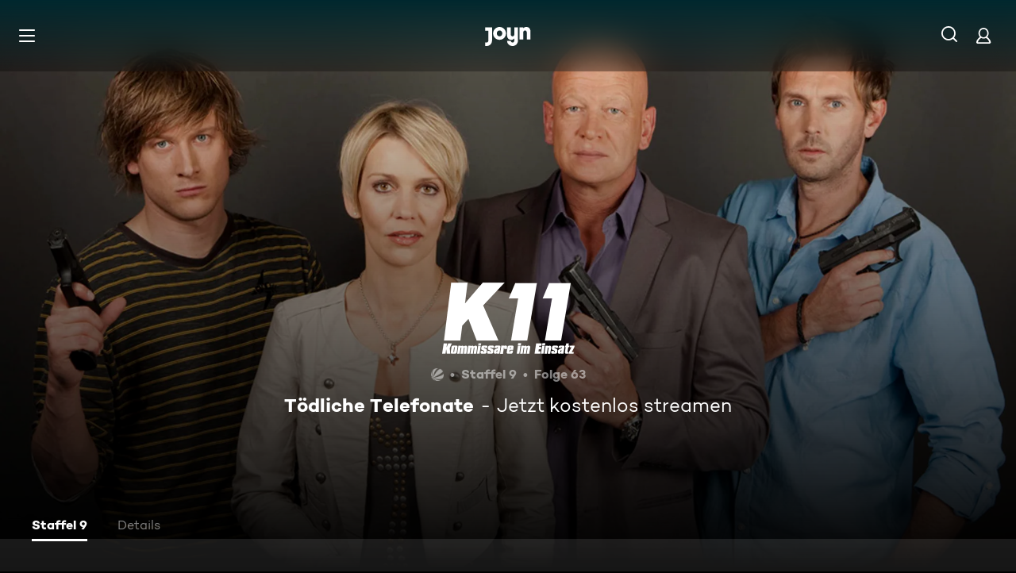

--- FILE ---
content_type: application/javascript; charset=utf-8
request_url: https://www.joyn.at/_next/static/clmjbmzIi-HMK5BgpNVFn/_buildManifest.js
body_size: 3140
content:
self.__BUILD_MANIFEST=function(s,a,e,t,c,i,n,o,d,h,r,u,l,p,f,b,g,k,m,j,y,v,w,P,_,R,A,E,L,C,x,I,W,B,F,D,S,z,M,N,T,U,H,q,G){return{__rewrites:{afterFiles:[{has:e,source:"/abo/api/v1/notification/paypal",destination:e},{has:e,source:"/abo/api/v1/gma/entitlements",destination:e},{has:e,source:"/opensearch.xml",destination:"/api/opensearch"},{has:e,source:"/robots.txt",destination:"/api/robots"},{has:e,source:"/age.xml",destination:"/age-de.xml"},{has:e,source:"/.well-known/vercel/flags",destination:"/api/vercel/flags"},{has:e,source:"/sitemap.:fileExt*",destination:e},{has:e,source:"/ads.txt",destination:e},{has:e,source:"/app-ads.txt",destination:e}],beforeFiles:[{has:e,source:"/partner/:partner*",destination:p},{has:e,source:"/abo/:path*",destination:p},{has:e,source:W,destination:p},{has:e,source:B,destination:p},{has:e,source:"/discoveryplus",destination:p},{has:e,source:F,destination:p},{has:e,source:D,destination:p},{has:e,source:"/login-checkout",destination:p},{has:e,source:"/register-checkout",destination:p},{has:e,source:"/maxdome-confirmation",destination:p},{has:e,source:"/technikberatung",destination:p},{has:e,source:"/",destination:S},{has:e,source:"/bald-verfuegbar",destination:"/cms/bald-verfuegbar"},{has:e,source:"/fuer-dich",destination:"/cms/fuer-dich"},{has:e,source:"/neu-und-beliebt",destination:S},{has:e,source:"/filme",destination:"/cms/filme"},{has:e,source:"/oscars",destination:"/cms/oscars"},{has:e,source:"/serien",destination:"/cms/serien"},{has:e,source:"/sport",destination:"/cms/sport"},{has:e,source:"/reality",destination:"/cms/reality"},{has:e,source:"/kids",destination:"/cms/kids"},{has:e,source:"/food",destination:"/cms/food"},{has:e,source:"/jokoundklaas",destination:"/cms/jokoundklaas"},{has:e,source:"/doku",destination:"/cms/doku"},{has:e,source:"/sat1bayern",destination:"/cms/sat1bayern"},{has:e,source:"/news",destination:"/cms/news"},{has:e,source:"/true-crime",destination:"/cms/true-crime"},{has:e,source:"/barrierefreie-inhalte",destination:"/cms/barrierefreie-inhalte"},{has:e,source:"/rw/CRAWLER",destination:"/cms/rw/CRAWLER"},{has:e,source:"/rw/CRAWLER/filme",destination:"/cms/rw/CRAWLER/filme"},{has:e,source:"/rw/CRAWLER/serien",destination:"/cms/rw/CRAWLER/serien"},{has:e,source:"/rw/CRAWLER/sport",destination:"/cms/rw/CRAWLER/sport"},{has:e,source:"/oebb",destination:"/cms/oebb"},{has:e,source:"/orf",destination:"/cms/orf"},{has:e,source:"/bts",destination:e},{has:e,source:"/bts/:path*",destination:e}],fallback:[]},__routerFilterStatic:{numItems:25,errorRate:1e-5,numBits:600,numHashes:17,bitArray:[0,0,1,a,1,s,s,a,s,s,s,a,a,s,a,s,s,s,a,s,a,a,s,s,s,a,s,s,a,a,a,a,s,s,a,s,a,s,a,s,s,a,a,a,a,s,a,s,a,s,s,a,a,s,a,a,s,s,s,s,s,s,s,s,a,s,s,s,a,a,a,a,s,s,a,s,a,a,s,s,a,a,a,s,a,s,s,a,s,s,s,s,s,a,a,a,a,a,s,a,s,a,s,s,s,s,s,s,a,a,s,a,s,s,s,a,a,a,a,s,s,s,a,s,a,a,s,a,s,a,a,a,a,a,a,a,a,s,a,a,s,s,s,a,a,s,a,s,a,s,a,a,a,s,s,a,s,s,s,a,s,a,s,a,s,a,s,a,a,a,a,a,a,s,a,s,a,a,a,s,s,s,a,a,a,a,s,s,a,a,s,a,a,s,a,a,s,s,a,s,a,a,a,a,s,s,s,a,a,a,a,a,s,a,a,s,a,s,a,a,a,s,s,a,a,s,s,a,s,a,a,a,s,s,a,s,s,a,s,s,a,s,a,s,a,a,s,s,s,s,s,a,a,a,s,s,s,a,a,s,a,a,a,s,s,a,a,a,a,s,s,s,a,s,a,a,a,a,s,s,a,s,a,a,s,a,s,s,a,a,s,s,s,a,a,a,a,a,a,a,s,a,s,s,a,s,a,s,s,s,a,a,a,s,a,a,s,s,s,s,s,s,a,s,a,a,a,s,a,a,a,a,a,s,s,a,s,a,s,a,a,s,s,a,s,s,s,a,s,a,s,s,a,a,a,a,a,s,s,s,s,s,s,a,s,s,a,s,s,a,a,a,s,a,s,s,s,s,a,s,a,s,a,a,s,a,s,a,a,s,s,a,a,a,a,s,a,a,a,a,a,s,s,s,a,a,a,a,s,s,a,s,s,a,s,a,a,s,s,a,s,s,a,s,a,a,s,a,s,s,s,a,s,a,a,s,s,s,s,a,a,s,a,s,s,s,s,a,s,a,a,s,s,s,a,a,a,s,s,s,a,s,s,s,s,a,s,s,s,a,s,a,a,s,a,s,a,s,s,a,s,a,s,s,s,a,s,s,s,a,s,s,s,s,a,a,a,s,a,s,s,a,a,a,s,a,s,s,a,s,a,s,a,s,s,s,a,s,s,a,a,a,s,s,s,s,s,a,s,s,s,a,a,s,s,s,s,s,a,s,s,a,a,s,s,a,a,s,a,s,a,a,s,s,s,s,a,a,s,s,a,s,s,s,a,a,a,a,a,a,s,a,s,a,a,s,s,a,a,a,a,a,a,s,s,a,s,a,s,s,a,s,s,a,s,a,a,a,a,s]},__routerFilterDynamic:{numItems:15,errorRate:1e-5,numBits:360,numHashes:17,bitArray:[s,a,s,s,s,s,a,a,s,s,s,a,s,a,a,s,s,a,a,s,a,s,s,s,a,a,s,a,s,s,s,s,s,a,s,a,s,a,a,a,a,s,s,s,s,s,a,a,s,s,a,s,s,s,s,s,a,s,a,s,a,a,s,s,a,a,s,a,s,a,a,a,a,a,s,a,a,s,a,a,a,a,a,s,s,a,a,a,s,a,a,s,s,a,s,s,s,s,a,a,a,s,s,s,a,s,a,a,a,a,s,s,s,a,a,a,s,s,a,s,s,a,s,a,s,a,s,a,s,s,a,s,a,s,s,s,s,s,a,a,a,a,s,s,a,s,a,s,s,s,s,a,a,s,a,s,a,a,s,s,s,a,s,s,a,s,s,s,a,s,a,a,s,a,s,s,s,a,s,s,s,s,a,a,s,a,s,s,s,a,a,a,s,a,a,s,s,a,s,s,a,s,a,a,s,a,a,a,s,a,a,s,s,a,a,a,s,s,s,s,s,a,s,a,s,a,s,s,a,s,a,s,a,a,s,a,a,s,a,a,a,s,a,s,s,s,a,s,s,s,s,s,a,s,a,a,a,a,s,a,s,s,a,a,a,s,a,s,a,a,a,s,a,s,s,a,a,s,a,s,s,a,s,a,a,a,s,s,s,s,s,s,s,a,a,s,s,s,s,a,a,s,a,s,s,a,s,a,a,a,a,a,s,a,s,a,a,s,s,s,s,s,s,a,a,s,a,a,a,a,a,s,a,s,s,s,a,a,s,s,s,a,a,s,a,a,a,a,s,s,s,a,a,a,s,s,a,s,s,s]},"/404":[t,n,c,o,i,d,h,r,u,E,"static/chunks/pages/404-cd34dd406a4b7a6c.js"],"/500":[t,n,c,o,i,d,h,r,u,E,"static/chunks/pages/500-497dfabf87ca0083.js"],"/_error":[t,n,c,o,i,d,h,r,u,E,"static/chunks/pages/_error-1e48c5570952b0e0.js"],"/abo/v2":[t,c,i,w,"static/css/2f781f42b7b91d1b.css","static/chunks/pages/abo/v2-cd3063d0bfffba98.js"],"/abo/v2/bestellen":[t,n,c,o,i,d,h,r,L,C,N,w,"static/css/d7399e26d116e937.css","static/chunks/pages/abo/v2/bestellen-f1500379174951bf.js"],"/abo/v2/verwalten":[t,n,c,o,i,d,h,r,w,"static/css/c89859ae1eb85995.css","static/chunks/pages/abo/v2/verwalten-79109066b11c198e.js"],"/abo/v2/willkommen":[t,n,c,o,i,d,h,r,L,C,N,w,"static/css/ad6f57131e96bfab.css","static/chunks/pages/abo/v2/willkommen-d56b4525f82aeec7.js"],"/abo-kuendigen":[t,n,c,"static/chunks/5409-487f220e813d5e20.js",o,i,d,h,r,T,"static/css/a041a635e69e162a.css","static/chunks/pages/abo-kuendigen-888ab3b70d9c957d.js"],"/abo-kuendigen-bestaetigung":[t,n,c,o,i,d,h,r,T,"static/css/d9f804c77173f5ca.css","static/chunks/pages/abo-kuendigen-bestaetigung-769c644611bcb171.js"],"/collection/[path]":[t,n,c,o,i,d,h,r,u,l,b,k,m,"static/css/596ad8950c3840cd.css","static/chunks/pages/collection/[path]-a95908747e8245f5.js"],"/compilation/[path]":[t,n,c,f,o,i,d,h,r,u,l,b,k,m,y,v,P,_,x,I,U,"static/css/bcc31239a67ea463.css","static/chunks/pages/compilation/[path]-880082dc6e85cba7.js"],"/dein-angebot":[t,n,c,o,i,d,h,r,H,"static/chunks/pages/dein-angebot-afb53000db3bc18e.js"],"/filme/genre/[path]":[t,n,c,o,i,d,h,r,u,l,b,k,m,R,A,"static/chunks/pages/filme/genre/[path]-4725632d0def7e0a.js"],"/filme/[path]":[t,n,c,f,o,i,d,h,r,u,l,b,k,m,y,v,P,_,x,I,U,"static/css/402e674897754f0e.css","static/chunks/pages/filme/[path]-9f6c220e445d9742.js"],"/fsk":[t,"static/chunks/pages/fsk-62d3b49266547c8c.js"],"/fsk-confirmation":[t,n,c,o,i,d,h,r,"static/chunks/pages/fsk-confirmation-988281831a0dd564.js"],"/fsk-denied":[t,n,c,o,i,d,h,r,"static/chunks/pages/fsk-denied-87196ce500cbf0e4.js"],"/gewinnspiel/[contest]":[t,n,c,o,i,d,h,r,u,"static/css/eac199800f8d5da6.css","static/chunks/pages/gewinnspiel/[contest]-5a3ff2c800ca45b0.js"],"/gutschein":[t,n,c,o,i,d,h,r,H,"static/chunks/pages/gutschein-66f3348fcf9c194f.js"],"/iframe":["static/chunks/pages/iframe-d7f6bf39034a8b98.js"],"/live-tv":[t,n,c,o,i,d,h,r,l,y,_,q,"static/css/8f33671baf2286ce.css","static/chunks/pages/live-tv-6fa492103b29aaad.js"],"/live-tv/[path]":[t,n,c,o,i,d,h,r,u,l,v,P,G,"static/css/f52256ff124c3ac7.css","static/chunks/pages/live-tv/[path]-29b705619e0bc321.js"],"/mediatheken":[t,n,c,o,i,d,h,r,u,"static/css/cb608db0af0274bb.css","static/chunks/pages/mediatheken-babd0ad30704f940.js"],"/mediatheken/[path]":[t,n,c,o,i,d,h,r,u,l,b,k,m,y,v,P,G,"static/css/8015bb7ede19879a.css","static/chunks/pages/mediatheken/[path]-d0af4e34f4bcac40.js"],"/mein-account":[t,"static/chunks/pages/mein-account-3a16298aeec1b3ef.js"],"/mein-account/datenschutz":[t,"static/chunks/pages/mein-account/datenschutz-d6cc214fccc974fa.js"],"/mein-account/details":[t,"static/chunks/pages/mein-account/details-30dbedf99c65cbc1.js"],"/mein-account/geraeteverwaltung":[t,"static/chunks/pages/mein-account/geraeteverwaltung-8fd25a49cc1adcc9.js"],"/mein-account/merkliste":[t,"static/chunks/pages/mein-account/merkliste-fb64dd35bf2df621.js"],"/not-allowed":[t,n,c,o,i,d,h,r,"static/css/fd00f91b902a6f98.css","static/chunks/pages/not-allowed-ffb66dfd785d7e92.js"],"/not-supported":[t,n,c,"static/chunks/4456-80c1da205828ccbe.js",o,i,d,h,r,"static/css/d78dbd5e66722034.css","static/chunks/pages/not-supported-874b1d506262246a.js"],"/ott-feedback":[t,n,c,o,i,d,h,r,"static/css/cd4fed433960f6af.css","static/chunks/pages/ott-feedback-cdff8b33d856e40a.js"],"/play/clip/[...clipPath]":[t,n,c,f,o,i,d,h,r,u,g,j,"static/chunks/pages/play/clip/[...clipPath]-b43497f84ab65806.js"],"/play/compilation/[...compilationPath]":[t,n,c,f,o,i,d,h,r,u,g,j,"static/chunks/pages/play/compilation/[...compilationPath]-ee7f9a6769da9dc5.js"],"/play/filme/[...filmePath]":[t,n,c,f,o,i,d,h,r,u,g,j,"static/chunks/pages/play/filme/[...filmePath]-e273c81e3ce9260b.js"],"/play/highlight/[...highlightPath]":[t,n,c,f,o,i,d,h,r,u,g,j,"static/chunks/pages/play/highlight/[...highlightPath]-76b0307db52fac12.js"],"/play/integration-test":[t,n,c,o,i,d,h,r,"static/css/d4fdaf253b55b0b6.css","static/chunks/pages/play/integration-test-7e6c1f93be510b6f.js"],"/play/live-tv":[t,n,c,f,o,i,d,h,r,u,g,"static/css/703c267197f04d5c.css","static/chunks/pages/play/live-tv-844bcb32f9208368.js"],"/play/playlist/[...playlistPath]":[t,n,c,f,o,i,d,h,r,u,g,j,"static/chunks/pages/play/playlist/[...playlistPath]-f4c0f64162471bfe.js"],"/play/serien/[...episodePath]":[t,n,c,f,o,i,d,h,r,u,g,j,"static/chunks/pages/play/serien/[...episodePath]-c222add690cd9733.js"],"/play/sport/[...sportPath]":[t,n,c,f,o,i,d,h,r,u,g,j,"static/chunks/pages/play/sport/[...sportPath]-062bdcb15e283fba.js"],"/play/trailer/[...trailerPath]":[t,n,c,f,o,i,d,h,r,u,g,j,"static/chunks/pages/play/trailer/[...trailerPath]-0620cad26dfbf44b.js"],"/plus":[t,n,c,o,i,d,h,r,C,"static/css/7b829e7177e6d1b0.css","static/chunks/pages/plus-67bc4d8d87f2a200.js"],"/plus/filme/genre/[path]":[t,n,c,o,i,d,h,r,u,l,b,k,m,R,A,"static/chunks/pages/plus/filme/genre/[path]-a019a460f87928ae.js"],"/plus/serien/genre/[path]":[t,n,c,o,i,d,h,r,u,l,b,k,m,R,A,"static/chunks/pages/plus/serien/genre/[path]-7be94da72421e09c.js"],"/serien/genre/[path]":[t,n,c,o,i,d,h,r,u,l,b,k,m,R,A,"static/chunks/pages/serien/genre/[path]-2ac10a37874f1941.js"],"/serien/[series]/[episode]":[t,n,c,o,i,d,h,r,u,l,b,y,L,v,_,x,"static/css/9b9f6d6d49b0a834.css","static/chunks/pages/serien/[series]/[episode]-d16a547a7c5f5704.js"],"/test/integration/lane-hero-landing":[t,n,c,o,i,d,h,r,l,b,y,I,q,"static/css/0ca76b6195050679.css","static/chunks/pages/test/integration/lane-hero-landing-c7aeb3eef51c5a5a.js"],"/test/integration/lane-playlist":[t,n,c,o,i,d,h,r,l,y,"static/css/35196f98bd8bfc6d.css","static/chunks/pages/test/integration/lane-playlist-ac102a4c54763d7c.js"],"/verfuegbarkeit-im-ausland":[t,n,c,o,i,d,h,r,"static/css/deb36ab44d00e704.css","static/chunks/pages/verfuegbarkeit-im-ausland-748fae5ea087f025.js"],sortedPages:[p,"/500","/_app","/_error","/abo/v2","/abo/v2/bestellen","/abo/v2/verwalten","/abo/v2/willkommen",F,D,"/collection/[path]","/compilation/[path]",B,"/filme/genre/[path]","/filme/[path]","/fsk","/fsk-confirmation","/fsk-denied","/gewinnspiel/[contest]",W,"/iframe","/live-tv","/live-tv/[path]","/mediatheken","/mediatheken/[path]","/mein-account","/mein-account/datenschutz","/mein-account/details","/mein-account/geraeteverwaltung","/mein-account/merkliste","/not-allowed","/not-supported","/ott-feedback","/play/clip/[...clipPath]","/play/compilation/[...compilationPath]","/play/filme/[...filmePath]","/play/highlight/[...highlightPath]","/play/integration-test","/play/live-tv","/play/playlist/[...playlistPath]","/play/serien/[...episodePath]","/play/sport/[...sportPath]","/play/trailer/[...trailerPath]","/plus","/plus/filme/genre/[path]","/plus/serien/genre/[path]","/serien/genre/[path]","/serien/[series]/[episode]","/test/integration/lane-hero-landing","/test/integration/lane-playlist","/verfuegbarkeit-im-ausland"]}}(1,0,void 0,"static/chunks/1459-6d0bb410a563b7ee.js","static/chunks/8125-02a7710619d5064a.js","static/chunks/1272-bb9181ea0e28ac17.js","static/chunks/2789-744b59e13eca0418.js","static/chunks/8026-79c2f923c2df05c9.js","static/css/01762d27487483be.css","static/css/aa5ba18fe385c3a9.css","static/chunks/4235-da05e1b8a3ec3fac.js","static/chunks/220-a2446ac529471bbc.js","static/chunks/2408-655aea00f7f43c6e.js","/404","static/chunks/6019-4cce01f36c6185ef.js","static/chunks/32-9dd755e213251bba.js","static/chunks/3129-5a9e4870e45b431e.js","static/chunks/2652-64cd482e6d93f77d.js","static/css/9c10d9978105cd0a.css","static/css/cd0508dd498a6bb3.css","static/chunks/6083-ebf54b490af3b2ab.js","static/chunks/2325-ad3f934846871f83.js","static/chunks/3799-5415cd6fdc2358bc.js","static/css/2c1a35773cb7ec75.css","static/css/7f3e64552d529555.css","static/chunks/5306-6fca552c76eced0e.js","static/css/6840407c0c820af7.css","static/css/30fc30458ff0c2dc.css","static/chunks/6880-6999df2c76876a74.js","static/chunks/263-9009603c1f375b75.js","static/chunks/3931-35f78ce1cd4e64a5.js","static/chunks/164-658349d071b0171e.js","/gutschein","/dein-angebot","/abo-kuendigen","/abo-kuendigen-bestaetigung","/cms/neu-und-beliebt",1e-5,17,"static/chunks/7982-c7a06b0b403f9c54.js","static/chunks/1146-157a861a843aa3e6.js","static/chunks/4590-2151c19b9ee68346.js","static/css/46f8789fe6a684b3.css","static/chunks/249-ed48e727d4268d35.js","static/chunks/5919-91cb8d4fedfac0ca.js"),self.__BUILD_MANIFEST_CB&&self.__BUILD_MANIFEST_CB();